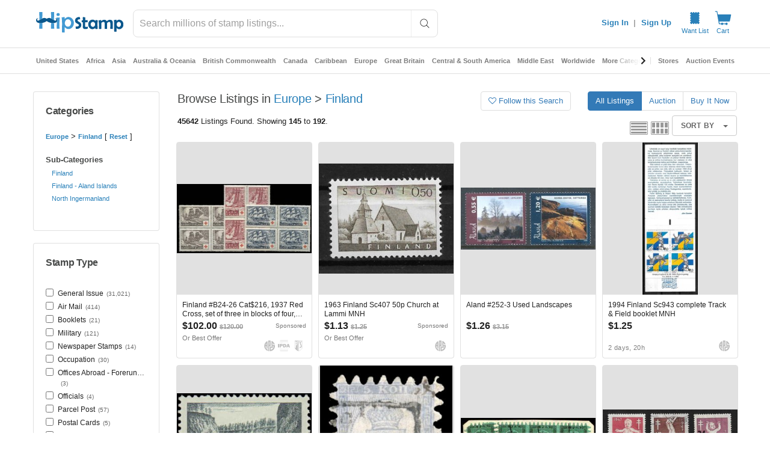

--- FILE ---
content_type: application/javascript
request_url: https://cdn.hipecommerce.com/hipstamp/b5e1e7c.js
body_size: 3292
content:
!function(e){function f(data){for(var f,d,n=data[0],o=data[1],l=data[2],i=0,v=[];i<n.length;i++)d=n[i],Object.prototype.hasOwnProperty.call(r,d)&&r[d]&&v.push(r[d][0]),r[d]=0;for(f in o)Object.prototype.hasOwnProperty.call(o,f)&&(e[f]=o[f]);for(h&&h(data);v.length;)v.shift()();return t.push.apply(t,l||[]),c()}function c(){for(var e,i=0;i<t.length;i++){for(var f=t[i],c=!0,d=1;d<f.length;d++){var o=f[d];0!==r[o]&&(c=!1)}c&&(t.splice(i--,1),e=n(n.s=f[0]))}return e}var d={},r={135:0},t=[];function n(f){if(d[f])return d[f].exports;var c=d[f]={i:f,l:!1,exports:{}};return e[f].call(c.exports,c,c.exports,n),c.l=!0,c.exports}n.e=function(e){var f=[],c=r[e];if(0!==c)if(c)f.push(c[2]);else{var d=new Promise((function(f,d){c=r[e]=[f,d]}));f.push(c[2]=d);var t,script=document.createElement("script");script.charset="utf-8",script.timeout=120,n.nc&&script.setAttribute("nonce",n.nc),script.src=function(e){return n.p+""+{0:"14e0a3d",1:"9f925ef",2:"edf18a2",3:"ab4095e",4:"8cc143f",5:"0707d38",6:"2a1164c",7:"c3d0ea1",8:"f00466e",9:"ef1d5dc",10:"df1f3ad",11:"125248e",12:"663cf44",13:"d22f4ca",14:"e70c0e4",15:"af9072a",16:"57e5959",17:"d305193",20:"0c2c93f",21:"ed721e0",22:"bc5a0cd",23:"bf507a5",24:"afc02eb",25:"6ffc5ef",26:"eabf1c6",27:"9c3bdc6",28:"4737f0d",29:"b12a113",30:"0a771d0",31:"88843f1",32:"b88bfcd",33:"9ff7cfc",34:"005ceef",35:"5a90442",36:"9b97fd7",37:"74f298b",38:"43184ea",39:"8faac00",40:"1afa4ea",41:"e91c2ed",42:"630cb79",43:"3384297",44:"54d45b9",45:"e117ad4",46:"3dd973e",47:"4d438da",48:"9f25d68",49:"4c12b6b",50:"a1a85f9",51:"32a32de",52:"1ab7fff",53:"5438d34",54:"742c31e",55:"6352a12",56:"0d60688",57:"f5f2823",58:"34b4657",59:"05a416e",60:"f2b9234",61:"260e0aa",62:"a18f743",63:"236df96",64:"f30d5b3",65:"c8c1fd8",66:"a901d7d",67:"7122dc3",68:"76530cc",69:"1b894f7",70:"5f11f54",71:"2c24d3a",72:"6df9948",73:"607e31c",74:"a63171f",75:"fb309ed",76:"51a55d9",77:"e0baebe",78:"cb0bcd4",79:"2c13d8c",80:"8e0cb6d",81:"3a392e2",82:"ac0db91",83:"7695d4c",84:"d8fd7ee",85:"7e1426d",86:"2e9ebf5",87:"0a59661",88:"0d303f4",89:"7cbbb8e",90:"7e86094",91:"8ddf067",92:"b49e99f",93:"215b3f6",94:"a5736ac",95:"e043ce2",96:"8c63ba0",97:"7a9429e",98:"32b42b0",99:"e097966",100:"1bc6360",101:"7f7c0d6",102:"ada803b",103:"eea7d54",104:"05bcbc4",105:"f0f92a1",106:"06bcac7",107:"a238951",108:"bd9a02d",109:"b012076",110:"e0b45aa",111:"44b984c",112:"5dbaa20",113:"b9bebfc",114:"7d887af",115:"1bb2aeb",116:"2bc516b",117:"c4f381e",118:"5930004",119:"6998b30",120:"d80b171",121:"fdba226",122:"096e8c6",123:"d0e5273",124:"41dbf0e",125:"776d8e0",126:"add3441",127:"b6dbc6e",128:"fedb495",129:"7e7ac20",130:"a747f65",131:"1452bae",132:"139197c",133:"0434cca",134:"0d11c6b",136:"9686424",137:"267d4bd",139:"188e8a8",140:"5a6dc2b",141:"b7ce5ca",142:"0db49f9",143:"fa7d481",144:"640f527",145:"fe2f096",146:"7dd676c",147:"1376bbd",148:"2b66ea2",149:"648e1d9",150:"8b8b034",151:"3bfc30b",152:"b9f4d30",153:"b5c0eb7",154:"35aeee6",155:"a3337c0",156:"88bf82e",157:"9bd735d",158:"0e150cb",159:"d4d8b24",160:"23f1cd1",161:"f49b879",162:"c33da7f",163:"e7d17fb",164:"2138d1c",165:"34fa80f",166:"a109946",167:"87f8017",168:"3fb29d8",169:"bfe50c7",170:"17828c0",171:"90cbf49",172:"99af436",173:"62fd38f",174:"a3b0068",175:"a121e9f",176:"125cf06",177:"3595949",178:"05d4786",179:"c7c42c2",180:"d063494",181:"d5f07fb",182:"470f9dd",183:"31f62e3",184:"2c7e0eb",185:"2f5fac7",186:"246e766",187:"5ac3518",188:"58d7dd7",189:"cfb5920",190:"a1f576d",191:"215a4b2",192:"04d5d87",193:"3c80595",194:"6099b7a",195:"5d9ea3a",196:"cbb98e7",197:"5da18d1",198:"660d642",199:"d8c7914",200:"6e1567a",201:"4dbefd4",202:"395df2f",203:"7a310ad",204:"124976b",205:"0ed822d",206:"a3e0907",207:"5e37239",208:"5dbf95a",209:"545f965",210:"36a9d63",211:"e8d4fa9",212:"cfc3c88",213:"7dd9f2f",214:"78f2163",215:"880978c",216:"14b969b",217:"43a4bcd",218:"06ba45c",219:"3bd1fa3",220:"0051f05",221:"0fea3e2",222:"36e3c16",223:"b41d72b",224:"f4fae4d",225:"8e8924f",226:"a8b04cc",227:"07f6c71",228:"2f8a91b",229:"e9954a1",230:"f790091",231:"c65ddf8",232:"93f258f",233:"1bad28a",234:"047fcb6",235:"96b3909",236:"72a1f23",237:"6b631b7",238:"4ce54a1",239:"49a8a77",240:"cba1d70",241:"21684ee",242:"044bbd4",243:"9efb8cd",244:"84eea69",245:"42f898a",246:"7985ee1",247:"ca63fb5",248:"53abea7",249:"fd627fb",250:"92f8b95",251:"484a14a",252:"36777b7",253:"56478c1",254:"2f823ef",255:"111e4e0",256:"133f033",257:"dda5921",258:"89be426",259:"9c35228",260:"f3c66f2",261:"b244c39",262:"a1100e0",263:"63ba980",264:"6d6b02c",265:"696148d",266:"066e98e",267:"6a0e58b",268:"3634416",269:"ae47064",270:"d2228f1",271:"0c2e3c2",272:"62c96c7",273:"c92636d",274:"0338ab0",275:"3d4988e",276:"b0d3f1f",277:"4062cfa",278:"93970d7",279:"cc781f9",280:"e986106",281:"e044b2b",282:"7905017",283:"d3c4819",284:"08fa238",285:"4ebb385",286:"cd41419",287:"c04fc00",288:"9874cd0",289:"fc85fb6",290:"1be174c",291:"237afac",292:"4911d0a",293:"5e11e3a",294:"6fbd5ee",295:"9124693",296:"bc2d7e0",297:"08e0abe",298:"1c7602f",299:"3b01990",300:"bdd9c8c",301:"36485e8",302:"d6a5da8",303:"842c659",304:"4390313",305:"2b56077",306:"fc2dc28",307:"9fea2b7",308:"5f84381",309:"517cae7",310:"0a93d40",311:"b2a3671",312:"aa6198b",313:"e4ac671",314:"8f7f4d0",315:"287e032",316:"ea9094b",317:"62167ed",318:"412903b",319:"d7579c2",320:"5a09033",321:"d514ab4",322:"7616094",323:"f4f8df5",324:"7251652",325:"91f8212",326:"68c606a",327:"2ab81e9",328:"4cdc9d1",329:"cc697ae",330:"2d6baeb",331:"dd2b719",332:"27fdf01",333:"e4f7345",334:"cddf594",335:"241a25e",336:"f074db0",337:"7ab33f8",338:"5f6d64f",339:"a1156fe",340:"b6d0442",341:"8d4086d",342:"bb32dc9",343:"e951871",344:"c6158f4",345:"34c58b7",346:"c88bba7",347:"1181ee8",348:"10e2cc3",349:"369fc67",350:"5cbaa5d",351:"1f4bcc7",352:"be2652e",353:"eb57cf8",354:"36aa3de"}[e]+".js"}(e);var o=new Error;t=function(f){script.onerror=script.onload=null,clearTimeout(l);var c=r[e];if(0!==c){if(c){var d=f&&("load"===f.type?"missing":f.type),t=f&&f.target&&f.target.src;o.message="Loading chunk "+e+" failed.\n("+d+": "+t+")",o.name="ChunkLoadError",o.type=d,o.request=t,c[1](o)}r[e]=void 0}};var l=setTimeout((function(){t({type:"timeout",target:script})}),12e4);script.onerror=script.onload=t,document.head.appendChild(script)}return Promise.all(f)},n.m=e,n.c=d,n.d=function(e,f,c){n.o(e,f)||Object.defineProperty(e,f,{enumerable:!0,get:c})},n.r=function(e){"undefined"!=typeof Symbol&&Symbol.toStringTag&&Object.defineProperty(e,Symbol.toStringTag,{value:"Module"}),Object.defineProperty(e,"__esModule",{value:!0})},n.t=function(e,f){if(1&f&&(e=n(e)),8&f)return e;if(4&f&&"object"==typeof e&&e&&e.__esModule)return e;var c=Object.create(null);if(n.r(c),Object.defineProperty(c,"default",{enumerable:!0,value:e}),2&f&&"string"!=typeof e)for(var d in e)n.d(c,d,function(f){return e[f]}.bind(null,d));return c},n.n=function(e){var f=e&&e.__esModule?function(){return e.default}:function(){return e};return n.d(f,"a",f),f},n.o=function(object,e){return Object.prototype.hasOwnProperty.call(object,e)},n.p="https://cdn.hipecommerce.com/hipstamp/",n.oe=function(e){throw console.error(e),e};var o=window.webpackJsonp=window.webpackJsonp||[],l=o.push.bind(o);o.push=f,o=o.slice();for(var i=0;i<o.length;i++)f(o[i]);var h=l;c()}([]);

--- FILE ---
content_type: application/javascript
request_url: https://cdn.hipecommerce.com/hipstamp/5f6d64f.js
body_size: 2127
content:
(window.webpackJsonp=window.webpackJsonp||[]).push([[338],{852:function(e,t,n){"use strict";n.r(t),n.d(t,"FirebaseAuthenticationWeb",(function(){return l}));var r=n(214),o=n(849),c=n(411);class l extends r.c{constructor(){super(),this.lastConfirmationResult=new Map;Object(o.getAuth)().onAuthStateChanged((e=>this.handleAuthStateChange(e)))}async applyActionCode(e){const t=Object(o.getAuth)();return Object(o.applyActionCode)(t,e.oobCode)}async createUserWithEmailAndPassword(e){const t=Object(o.getAuth)(),n=await Object(o.createUserWithEmailAndPassword)(t,e.email,e.password);return this.createSignInResult(n,null)}async confirmPasswordReset(e){const t=Object(o.getAuth)();return Object(o.confirmPasswordReset)(t,e.oobCode,e.newPassword)}async confirmVerificationCode(e){const{verificationCode:t,verificationId:n}=e,r=this.lastConfirmationResult.get(n);if(!r)throw new Error(l.ERROR_CONFIRMATION_RESULT_MISSING);const o=await r.confirm(t);return this.createSignInResult(o,null)}async deleteUser(){const e=Object(o.getAuth)().currentUser;if(!e)throw new Error(l.ERROR_NO_USER_SIGNED_IN);return Object(o.deleteUser)(e)}async fetchSignInMethodsForEmail(e){const t=Object(o.getAuth)();return{signInMethods:await Object(o.fetchSignInMethodsForEmail)(t,e.email)}}async getPendingAuthResult(){this.throwNotAvailableError()}async getCurrentUser(){const e=Object(o.getAuth)();return{user:this.createUserResult(e.currentUser)}}async getIdToken(e){const t=Object(o.getAuth)();if(!t.currentUser)throw new Error(l.ERROR_NO_USER_SIGNED_IN);return{token:await t.currentUser.getIdToken(null==e?void 0:e.forceRefresh)||""}}async getRedirectResult(){const e=Object(o.getAuth)(),t=await Object(o.getRedirectResult)(e),n=t?o.OAuthProvider.credentialFromResult(t):null;return this.createSignInResult(t,n)}async getTenantId(){return{tenantId:Object(o.getAuth)().tenantId}}async isSignInWithEmailLink(e){const t=Object(o.getAuth)();return{isSignInWithEmailLink:Object(o.isSignInWithEmailLink)(t,e.emailLink)}}async linkWithApple(e){const t=new o.OAuthProvider(c.b.APPLE);this.applySignInOptions(e||{},t);const n=await this.linkCurrentUserWithPopupOrRedirect(t,null==e?void 0:e.mode),r=o.OAuthProvider.credentialFromResult(n);return this.createSignInResult(n,r)}async linkWithEmailAndPassword(e){const t=o.EmailAuthProvider.credential(e.email,e.password),n=await this.linkCurrentUserWithCredential(t);return this.createSignInResult(n,t)}async linkWithEmailLink(e){const t=o.EmailAuthProvider.credentialWithLink(e.email,e.emailLink),n=await this.linkCurrentUserWithCredential(t);return this.createSignInResult(n,t)}async linkWithFacebook(e){const t=new o.FacebookAuthProvider;this.applySignInOptions(e||{},t);const n=await this.linkCurrentUserWithPopupOrRedirect(t,null==e?void 0:e.mode),r=o.FacebookAuthProvider.credentialFromResult(n);return this.createSignInResult(n,r)}async linkWithGameCenter(){this.throwNotAvailableError()}async linkWithGithub(e){const t=new o.GithubAuthProvider;this.applySignInOptions(e||{},t);const n=await this.linkCurrentUserWithPopupOrRedirect(t,null==e?void 0:e.mode),r=o.GithubAuthProvider.credentialFromResult(n);return this.createSignInResult(n,r)}async linkWithGoogle(e){const t=new o.GoogleAuthProvider;this.applySignInOptions(e||{},t);const n=await this.linkCurrentUserWithPopupOrRedirect(t,null==e?void 0:e.mode),r=o.GoogleAuthProvider.credentialFromResult(n);return this.createSignInResult(n,r)}async linkWithMicrosoft(e){const t=new o.OAuthProvider(c.b.MICROSOFT);this.applySignInOptions(e||{},t);const n=await this.linkCurrentUserWithPopupOrRedirect(t,null==e?void 0:e.mode),r=o.OAuthProvider.credentialFromResult(n);return this.createSignInResult(n,r)}async linkWithOpenIdConnect(e){const t=new o.OAuthProvider(e.providerId);this.applySignInOptions(e,t);const n=await this.linkCurrentUserWithPopupOrRedirect(t,e.mode),r=o.OAuthProvider.credentialFromResult(n);return this.createSignInResult(n,r)}async linkWithPhoneNumber(e){const t=Object(o.getAuth)().currentUser;if(!t)throw new Error(l.ERROR_NO_USER_SIGNED_IN);if(!e.phoneNumber)throw new Error(l.ERROR_PHONE_NUMBER_MISSING);if(!(e.recaptchaVerifier&&e.recaptchaVerifier instanceof o.RecaptchaVerifier))throw new Error(l.ERROR_RECAPTCHA_VERIFIER_MISSING);try{const n=await Object(o.linkWithPhoneNumber)(t,e.phoneNumber,e.recaptchaVerifier),{verificationId:r}=n;this.lastConfirmationResult.set(r,n);const c={verificationId:r};this.notifyListeners(l.PHONE_CODE_SENT_EVENT,c)}catch(e){const t={message:this.getErrorMessage(e)};this.notifyListeners(l.PHONE_VERIFICATION_FAILED_EVENT,t)}}async linkWithPlayGames(){this.throwNotAvailableError()}async linkWithTwitter(e){const t=new o.TwitterAuthProvider;this.applySignInOptions(e||{},t);const n=await this.linkCurrentUserWithPopupOrRedirect(t,null==e?void 0:e.mode),r=o.TwitterAuthProvider.credentialFromResult(n);return this.createSignInResult(n,r)}async linkWithYahoo(e){const t=new o.OAuthProvider(c.b.YAHOO);this.applySignInOptions(e||{},t);const n=await this.linkCurrentUserWithPopupOrRedirect(t,null==e?void 0:e.mode),r=o.OAuthProvider.credentialFromResult(n);return this.createSignInResult(n,r)}async reload(){const e=Object(o.getAuth)().currentUser;if(!e)throw new Error(l.ERROR_NO_USER_SIGNED_IN);return Object(o.reload)(e)}async revokeAccessToken(e){const t=Object(o.getAuth)();return Object(o.revokeAccessToken)(t,e.token)}async sendEmailVerification(e){const t=Object(o.getAuth)().currentUser;if(!t)throw new Error(l.ERROR_NO_USER_SIGNED_IN);return Object(o.sendEmailVerification)(t,null==e?void 0:e.actionCodeSettings)}async sendPasswordResetEmail(e){const t=Object(o.getAuth)();return Object(o.sendPasswordResetEmail)(t,e.email,e.actionCodeSettings)}async sendSignInLinkToEmail(e){const t=Object(o.getAuth)();return Object(o.sendSignInLinkToEmail)(t,e.email,e.actionCodeSettings)}async setLanguageCode(e){Object(o.getAuth)().languageCode=e.languageCode}async setPersistence(e){const t=Object(o.getAuth)();switch(e.persistence){case c.a.BrowserLocal:await Object(o.setPersistence)(t,o.browserLocalPersistence);break;case c.a.BrowserSession:await Object(o.setPersistence)(t,o.browserSessionPersistence);break;case c.a.IndexedDbLocal:await Object(o.setPersistence)(t,o.indexedDBLocalPersistence);break;case c.a.InMemory:await Object(o.setPersistence)(t,o.inMemoryPersistence)}}async setTenantId(e){Object(o.getAuth)().tenantId=e.tenantId}async signInAnonymously(){const e=Object(o.getAuth)(),t=await Object(o.signInAnonymously)(e);return this.createSignInResult(t,null)}async signInWithApple(e){const t=new o.OAuthProvider(c.b.APPLE);this.applySignInOptions(e||{},t);const n=await this.signInWithPopupOrRedirect(t,null==e?void 0:e.mode),r=o.OAuthProvider.credentialFromResult(n);return this.createSignInResult(n,r)}async signInWithCustomToken(e){const t=Object(o.getAuth)(),n=await Object(o.signInWithCustomToken)(t,e.token);return this.createSignInResult(n,null)}async signInWithEmailAndPassword(e){const t=Object(o.getAuth)(),n=await Object(o.signInWithEmailAndPassword)(t,e.email,e.password);return this.createSignInResult(n,null)}async signInWithEmailLink(e){const t=Object(o.getAuth)(),n=await Object(o.signInWithEmailLink)(t,e.email,e.emailLink);return this.createSignInResult(n,null)}async signInWithFacebook(e){const t=new o.FacebookAuthProvider;this.applySignInOptions(e||{},t);const n=await this.signInWithPopupOrRedirect(t,null==e?void 0:e.mode),r=o.FacebookAuthProvider.credentialFromResult(n);return this.createSignInResult(n,r)}async signInWithGithub(e){const t=new o.GithubAuthProvider;this.applySignInOptions(e||{},t);const n=await this.signInWithPopupOrRedirect(t,null==e?void 0:e.mode),r=o.GithubAuthProvider.credentialFromResult(n);return this.createSignInResult(n,r)}async signInWithGoogle(e){const t=new o.GoogleAuthProvider;this.applySignInOptions(e||{},t);const n=await this.signInWithPopupOrRedirect(t,null==e?void 0:e.mode),r=o.GoogleAuthProvider.credentialFromResult(n);return this.createSignInResult(n,r)}async signInWithMicrosoft(e){const t=new o.OAuthProvider(c.b.MICROSOFT);this.applySignInOptions(e||{},t);const n=await this.signInWithPopupOrRedirect(t,null==e?void 0:e.mode),r=o.OAuthProvider.credentialFromResult(n);return this.createSignInResult(n,r)}async signInWithOpenIdConnect(e){const t=new o.OAuthProvider(e.providerId);this.applySignInOptions(e,t);const n=await this.signInWithPopupOrRedirect(t,e.mode),r=o.OAuthProvider.credentialFromResult(n);return this.createSignInResult(n,r)}async signInWithPhoneNumber(e){if(!e.phoneNumber)throw new Error(l.ERROR_PHONE_NUMBER_MISSING);if(!(e.recaptchaVerifier&&e.recaptchaVerifier instanceof o.RecaptchaVerifier))throw new Error(l.ERROR_RECAPTCHA_VERIFIER_MISSING);const t=Object(o.getAuth)();try{const n=await Object(o.signInWithPhoneNumber)(t,e.phoneNumber,e.recaptchaVerifier),{verificationId:r}=n;this.lastConfirmationResult.set(r,n);const c={verificationId:r};this.notifyListeners(l.PHONE_CODE_SENT_EVENT,c)}catch(e){const t={message:this.getErrorMessage(e)};this.notifyListeners(l.PHONE_VERIFICATION_FAILED_EVENT,t)}}async signInWithPlayGames(){this.throwNotAvailableError()}async signInWithGameCenter(){this.throwNotAvailableError()}async signInWithTwitter(e){const t=new o.TwitterAuthProvider;this.applySignInOptions(e||{},t);const n=await this.signInWithPopupOrRedirect(t,null==e?void 0:e.mode),r=o.TwitterAuthProvider.credentialFromResult(n);return this.createSignInResult(n,r)}async signInWithYahoo(e){const t=new o.OAuthProvider(c.b.YAHOO);this.applySignInOptions(e||{},t);const n=await this.signInWithPopupOrRedirect(t,null==e?void 0:e.mode),r=o.OAuthProvider.credentialFromResult(n);return this.createSignInResult(n,r)}async signOut(){const e=Object(o.getAuth)();await e.signOut()}async unlink(e){const t=Object(o.getAuth)();if(!t.currentUser)throw new Error(l.ERROR_NO_USER_SIGNED_IN);const n=await Object(o.unlink)(t.currentUser,e.providerId);return{user:this.createUserResult(n)}}async updateEmail(e){const t=Object(o.getAuth)().currentUser;if(!t)throw new Error(l.ERROR_NO_USER_SIGNED_IN);return Object(o.updateEmail)(t,e.newEmail)}async updatePassword(e){const t=Object(o.getAuth)().currentUser;if(!t)throw new Error(l.ERROR_NO_USER_SIGNED_IN);return Object(o.updatePassword)(t,e.newPassword)}async updateProfile(e){const t=Object(o.getAuth)().currentUser;if(!t)throw new Error(l.ERROR_NO_USER_SIGNED_IN);return Object(o.updateProfile)(t,{displayName:e.displayName,photoURL:e.photoUrl})}async useAppLanguage(){Object(o.getAuth)().useDeviceLanguage()}async useEmulator(e){const t=Object(o.getAuth)(),n=e.port||9099,r=e.scheme||"http";e.host.includes("://")?Object(o.connectAuthEmulator)(t,`${e.host}:${n}`):Object(o.connectAuthEmulator)(t,`${r}://${e.host}:${n}`)}handleAuthStateChange(e){const t={user:this.createUserResult(e)};this.notifyListeners(l.AUTH_STATE_CHANGE_EVENT,t,!0)}applySignInOptions(e,t){if(e.customParameters){const n={};e.customParameters.map((e=>{n[e.key]=e.value})),t.setCustomParameters(n)}if(e.scopes)for(const n of e.scopes)t.addScope(n)}signInWithPopupOrRedirect(e,t){const n=Object(o.getAuth)();return"redirect"===t?Object(o.signInWithRedirect)(n,e):Object(o.signInWithPopup)(n,e)}linkCurrentUserWithPopupOrRedirect(e,t){const n=Object(o.getAuth)();if(!n.currentUser)throw new Error(l.ERROR_NO_USER_SIGNED_IN);return"redirect"===t?Object(o.linkWithRedirect)(n.currentUser,e):Object(o.linkWithPopup)(n.currentUser,e)}linkCurrentUserWithCredential(e){const t=Object(o.getAuth)();if(!t.currentUser)throw new Error(l.ERROR_NO_USER_SIGNED_IN);return Object(o.linkWithCredential)(t.currentUser,e)}createSignInResult(e,t){return{user:this.createUserResult((null==e?void 0:e.user)||null),credential:this.createCredentialResult(t),additionalUserInfo:this.createAdditionalUserInfoResult(e)}}createCredentialResult(e){if(!e)return null;const t={providerId:e.providerId};return e instanceof o.OAuthCredential&&(t.accessToken=e.accessToken,t.idToken=e.idToken,t.secret=e.secret),t}createUserResult(e){if(!e)return null;return{displayName:e.displayName,email:e.email,emailVerified:e.emailVerified,isAnonymous:e.isAnonymous,metadata:this.createUserMetadataResult(e.metadata),phoneNumber:e.phoneNumber,photoUrl:e.photoURL,providerData:this.createUserProviderDataResult(e.providerData),providerId:e.providerId,tenantId:e.tenantId,uid:e.uid}}createUserMetadataResult(e){const t={};return e.creationTime&&(t.creationTime=Date.parse(e.creationTime)),e.lastSignInTime&&(t.lastSignInTime=Date.parse(e.lastSignInTime)),t}createUserProviderDataResult(e){return e.map((data=>({displayName:data.displayName,email:data.email,phoneNumber:data.phoneNumber,photoUrl:data.photoURL,providerId:data.providerId,uid:data.uid})))}createAdditionalUserInfoResult(e){if(!e)return null;const t=Object(o.getAdditionalUserInfo)(e);if(!t)return null;const{isNewUser:n,profile:r,providerId:c,username:l}=t,h={isNewUser:n};return null!==c&&(h.providerId=c),null!==r&&(h.profile=r),null!=l&&(h.username=l),h}getErrorMessage(e){return e instanceof Object&&"message"in e&&"string"==typeof e.message?e.message:JSON.stringify(e)}throwNotAvailableError(){throw new Error("Not available on web.")}}l.AUTH_STATE_CHANGE_EVENT="authStateChange",l.PHONE_CODE_SENT_EVENT="phoneCodeSent",l.PHONE_VERIFICATION_FAILED_EVENT="phoneVerificationFailed",l.ERROR_NO_USER_SIGNED_IN="No user is signed in.",l.ERROR_PHONE_NUMBER_MISSING="phoneNumber must be provided.",l.ERROR_RECAPTCHA_VERIFIER_MISSING="recaptchaVerifier must be provided and must be an instance of RecaptchaVerifier.",l.ERROR_CONFIRMATION_RESULT_MISSING="No confirmation result with this verification id was found."}}]);

--- FILE ---
content_type: text/javascript; charset=utf-8
request_url: https://gum.criteo.com/sync?s=1&c=526&a=1&r=2&j=__jp0
body_size: 353
content:
__jp0({"status":"OK","userid":"PT5C5l9oZ2picm5rSHFuZE1qbHNFdW9hYk5FMWVxclgxdUJDYkxGdHZNJTJGWlpzNmMlM0Q"});

--- FILE ---
content_type: image/svg+xml
request_url: https://www.hipstamp.com/img/pts-shield.svg
body_size: 2595
content:
<svg xmlns="http://www.w3.org/2000/svg" xmlns:xlink="http://www.w3.org/1999/xlink" id="body_1" width="100" height="100" viewBox="0 0 100 100">

<g transform="matrix(1.0011013 0 0 1.0011013 0 0)">
    <path d="M0 0L99.89 0L99.89 99.89L0 99.89z" stroke="none" fill="none" />
	<g>
        <path d="M50.594 7.336L50.594 12.959L54.545002 12.959L60.24 12.959L60.24 21.036999L54.545002 21.036999L54.545002 85.020996L50.594 85.020996L50.594 94.37299C 75.355 86.94499 81.357 67.36099 81.357 67.36099L81.357 67.36099L81.357 7.336L50.594 7.336zM74.99 62.291C 74.99 62.291 70.442 69.556 60.552 67.024L60.552 67.024L61.348 59.980003C 61.348 59.980003 67.715 62.071003 69.761 55.908005C 71.807 49.744003 66.805 41.050003 66.805 41.050003C 66.805 41.050003 62.826 33.896004 62.599 26.082003C 62.355 17.714003 68.396996 14.636003 70.215 13.975002C 70.215 13.975002 73.398994 12.984002 76.809 12.874002L76.809 12.874002L77.264 20.248003C 77.264 20.248003 75.439 19.880003 73.285 20.248003C 71.352005 20.578003 69.078 23.330004 69.192 26.301003C 69.31 29.399002 69.76 29.823002 73.966 40.169003C 78.174 50.515 79.083 56.018 74.99 62.291z" stroke="none" fill="none" />
        <path d="M54.545 21.038L60.24 21.038L60.24 12.959L54.545 12.959L50.594 12.959L50.594 67.361L50.594 85.021L54.545 85.021L54.545 21.038" stroke="none" fill="#888" fill-rule="nonzero" />
        <path d="M69.192 26.301C 69.078 23.33 71.352005 20.578001 73.285 20.248001C 75.438 19.880001 77.26401 20.248001 77.26401 20.248001L77.26401 20.248001L76.809006 12.874001C 73.399 12.984 70.215004 13.975 70.215004 13.975C 68.397 14.636001 62.355003 17.714 62.599003 26.082C 62.827003 33.896 66.805 41.050003 66.805 41.050003C 66.805 41.050003 71.807 49.745003 69.761 55.908005C 67.715004 62.071007 61.348 59.980003 61.348 59.980003L61.348 59.980003L60.552 67.024C 70.443 69.555 74.99 62.291 74.99 62.291C 79.083 56.018 78.173996 50.515 73.966995 40.169C 69.761 29.823 69.311 29.399 69.192 26.301z" stroke="none" fill="#888" fill-rule="nonzero" />
	</g>
	<g>
        <path d="M29.464 20.139L29.464 41.514C 29.464 41.514 35.716 37.396 35.603 30.534C 35.489 23.671 29.464 20.139 29.464 20.139z" stroke="none" fill="#888" fill-rule="nonzero" />
        <path d="M19.833 7.336L19.833 67.362C 19.833 67.362 25.835 86.945 50.596 94.374L50.596 94.374L50.596 67.362L50.596 7.336L19.833 7.336zM29.603 47.921L29.603 67.929L23.073 67.929L23.073 13.082C 31.427 13.2699995 40.931 17.672 40.931 30.676998C 40.931 43.681995 29.603 47.921 29.603 47.921zM50.594 85.018L46.642002 85.018L46.642002 21.033L40.947002 21.033L40.947002 12.956001L46.642002 12.956001L50.594 12.956001L50.594 85.018z" stroke="none" fill="#888" fill-rule="nonzero" />
	</g>
    <path
        d="M50.591 94.279C 75.352 86.871 81.354004 67.336 81.354004 67.336L81.354004 67.336L81.354004 7.461L50.591 7.461"
        stroke="#888"
        stroke-width="2.0"
        fill="none"
    />
</g>
</svg>


--- FILE ---
content_type: text/javascript; charset=utf-8
request_url: https://gum.criteo.com/sync?c=526&a=1&r=2&j=__jp1
body_size: 358
content:
__jp1({"status":"OK","userid":"unjywl9oZ2picm5rSHFuZE1qbHNFdW9hYk5Db2JvdHN5RlZPSWpsRHNmVWNzcWVRJTNE"});

--- FILE ---
content_type: image/svg+xml
request_url: https://www.hipstamp.com/img/pts-shield.svg
body_size: -376
content:
<svg xmlns="http://www.w3.org/2000/svg" xmlns:xlink="http://www.w3.org/1999/xlink" id="body_1" width="100" height="100" viewBox="0 0 100 100">

<g transform="matrix(1.0011013 0 0 1.0011013 0 0)">
    <path d="M0 0L99.89 0L99.89 99.89L0 99.89z" stroke="none" fill="none" />
	<g>
        <path d="M50.594 7.336L50.594 12.959L54.545002 12.959L60.24 12.959L60.24 21.036999L54.545002 21.036999L54.545002 85.020996L50.594 85.020996L50.594 94.37299C 75.355 86.94499 81.357 67.36099 81.357 67.36099L81.357 67.36099L81.357 7.336L50.594 7.336zM74.99 62.291C 74.99 62.291 70.442 69.556 60.552 67.024L60.552 67.024L61.348 59.980003C 61.348 59.980003 67.715 62.071003 69.761 55.908005C 71.807 49.744003 66.805 41.050003 66.805 41.050003C 66.805 41.050003 62.826 33.896004 62.599 26.082003C 62.355 17.714003 68.396996 14.636003 70.215 13.975002C 70.215 13.975002 73.398994 12.984002 76.809 12.874002L76.809 12.874002L77.264 20.248003C 77.264 20.248003 75.439 19.880003 73.285 20.248003C 71.352005 20.578003 69.078 23.330004 69.192 26.301003C 69.31 29.399002 69.76 29.823002 73.966 40.169003C 78.174 50.515 79.083 56.018 74.99 62.291z" stroke="none" fill="none" />
        <path d="M54.545 21.038L60.24 21.038L60.24 12.959L54.545 12.959L50.594 12.959L50.594 67.361L50.594 85.021L54.545 85.021L54.545 21.038" stroke="none" fill="#888" fill-rule="nonzero" />
        <path d="M69.192 26.301C 69.078 23.33 71.352005 20.578001 73.285 20.248001C 75.438 19.880001 77.26401 20.248001 77.26401 20.248001L77.26401 20.248001L76.809006 12.874001C 73.399 12.984 70.215004 13.975 70.215004 13.975C 68.397 14.636001 62.355003 17.714 62.599003 26.082C 62.827003 33.896 66.805 41.050003 66.805 41.050003C 66.805 41.050003 71.807 49.745003 69.761 55.908005C 67.715004 62.071007 61.348 59.980003 61.348 59.980003L61.348 59.980003L60.552 67.024C 70.443 69.555 74.99 62.291 74.99 62.291C 79.083 56.018 78.173996 50.515 73.966995 40.169C 69.761 29.823 69.311 29.399 69.192 26.301z" stroke="none" fill="#888" fill-rule="nonzero" />
	</g>
	<g>
        <path d="M29.464 20.139L29.464 41.514C 29.464 41.514 35.716 37.396 35.603 30.534C 35.489 23.671 29.464 20.139 29.464 20.139z" stroke="none" fill="#888" fill-rule="nonzero" />
        <path d="M19.833 7.336L19.833 67.362C 19.833 67.362 25.835 86.945 50.596 94.374L50.596 94.374L50.596 67.362L50.596 7.336L19.833 7.336zM29.603 47.921L29.603 67.929L23.073 67.929L23.073 13.082C 31.427 13.2699995 40.931 17.672 40.931 30.676998C 40.931 43.681995 29.603 47.921 29.603 47.921zM50.594 85.018L46.642002 85.018L46.642002 21.033L40.947002 21.033L40.947002 12.956001L46.642002 12.956001L50.594 12.956001L50.594 85.018z" stroke="none" fill="#888" fill-rule="nonzero" />
	</g>
    <path
        d="M50.591 94.279C 75.352 86.871 81.354004 67.336 81.354004 67.336L81.354004 67.336L81.354004 7.461L50.591 7.461"
        stroke="#888"
        stroke-width="2.0"
        fill="none"
    />
</g>
</svg>
